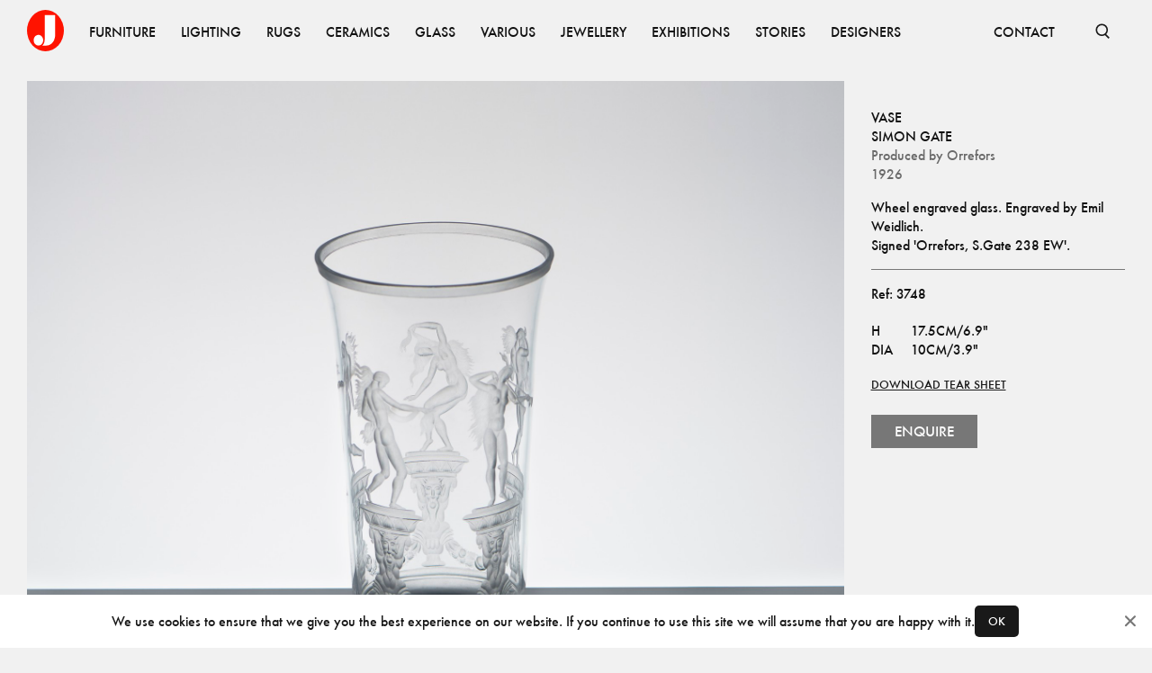

--- FILE ---
content_type: application/javascript; charset=UTF-8
request_url: https://www.jacksons.se/_next/static/chunks/pages/designers-fce45c0496974539.js
body_size: 5531
content:
(self.webpackChunk_N_E=self.webpackChunk_N_E||[]).push([[121],{5498:function(e,t,n){(window.__NEXT_P=window.__NEXT_P||[]).push(["/designers",function(){return n(467)}])},8384:function(e,t,n){"use strict";Object.defineProperty(t,"__esModule",{value:!0}),function(e,t){for(var n in t)Object.defineProperty(e,n,{enumerable:!0,get:t[n]})}(t,{noSSR:function(){return o},default:function(){return i}});let r=n(260),l=(n(7294),r._(n(1229)));function s(e){return{default:(null==e?void 0:e.default)||e}}function o(e,t){return delete t.webpack,delete t.modules,e(t)}function i(e,t){let n=l.default,r={loading:e=>{let{error:t,isLoading:n,pastDelay:r}=e;return null}};e instanceof Promise?r.loader=()=>e:"function"==typeof e?r.loader=e:"object"==typeof e&&(r={...r,...e});let i=(r={...r,...t}).loader;return(r.loadableGenerated&&(r={...r,...r.loadableGenerated},delete r.loadableGenerated),"boolean"!=typeof r.ssr||r.ssr)?n({...r,loader:()=>null!=i?i().then(s):Promise.resolve(s(()=>null))}):(delete r.webpack,delete r.modules,o(n,r))}("function"==typeof t.default||"object"==typeof t.default&&null!==t.default)&&void 0===t.default.__esModule&&(Object.defineProperty(t.default,"__esModule",{value:!0}),Object.assign(t.default,t),e.exports=t.default)},9184:function(e,t,n){"use strict";Object.defineProperty(t,"__esModule",{value:!0}),Object.defineProperty(t,"LoadableContext",{enumerable:!0,get:function(){return r}});let r=n(260)._(n(7294)).default.createContext(null)},1229:function(e,t,n){"use strict";/**
@copyright (c) 2017-present James Kyle <me@thejameskyle.com>
 MIT License
 Permission is hereby granted, free of charge, to any person obtaining
a copy of this software and associated documentation files (the
"Software"), to deal in the Software without restriction, including
without limitation the rights to use, copy, modify, merge, publish,
distribute, sublicense, and/or sell copies of the Software, and to
permit persons to whom the Software is furnished to do so, subject to
the following conditions:
 The above copyright notice and this permission notice shall be
included in all copies or substantial portions of the Software.
 THE SOFTWARE IS PROVIDED "AS IS", WITHOUT WARRANTY OF ANY KIND,
EXPRESS OR IMPLIED, INCLUDING BUT NOT LIMITED TO THE WARRANTIES OF
MERCHANTABILITY, FITNESS FOR A PARTICULAR PURPOSE AND
NONINFRINGEMENT. IN NO EVENT SHALL THE AUTHORS OR COPYRIGHT HOLDERS BE
LIABLE FOR ANY CLAIM, DAMAGES OR OTHER LIABILITY, WHETHER IN AN ACTION
OF CONTRACT, TORT OR OTHERWISE, ARISING FROM, OUT OF OR IN CONNECTION
WITH THE SOFTWARE OR THE USE OR OTHER DEALINGS IN THE SOFTWARE
*/Object.defineProperty(t,"__esModule",{value:!0}),Object.defineProperty(t,"default",{enumerable:!0,get:function(){return _}});let r=n(260)._(n(7294)),l=n(9184),s=[],o=[],i=!1;function a(e){let t=e(),n={loading:!0,loaded:null,error:null};return n.promise=t.then(e=>(n.loading=!1,n.loaded=e,e)).catch(e=>{throw n.loading=!1,n.error=e,e}),n}class u{promise(){return this._res.promise}retry(){this._clearTimeouts(),this._res=this._loadFn(this._opts.loader),this._state={pastDelay:!1,timedOut:!1};let{_res:e,_opts:t}=this;e.loading&&("number"==typeof t.delay&&(0===t.delay?this._state.pastDelay=!0:this._delay=setTimeout(()=>{this._update({pastDelay:!0})},t.delay)),"number"==typeof t.timeout&&(this._timeout=setTimeout(()=>{this._update({timedOut:!0})},t.timeout))),this._res.promise.then(()=>{this._update({}),this._clearTimeouts()}).catch(e=>{this._update({}),this._clearTimeouts()}),this._update({})}_update(e){this._state={...this._state,error:this._res.error,loaded:this._res.loaded,loading:this._res.loading,...e},this._callbacks.forEach(e=>e())}_clearTimeouts(){clearTimeout(this._delay),clearTimeout(this._timeout)}getCurrentValue(){return this._state}subscribe(e){return this._callbacks.add(e),()=>{this._callbacks.delete(e)}}constructor(e,t){this._loadFn=e,this._opts=t,this._callbacks=new Set,this._delay=null,this._timeout=null,this.retry()}}function c(e){return function(e,t){let n=Object.assign({loader:null,loading:null,delay:200,timeout:null,webpack:null,modules:null},t),s=null;function a(){if(!s){let t=new u(e,n);s={getCurrentValue:t.getCurrentValue.bind(t),subscribe:t.subscribe.bind(t),retry:t.retry.bind(t),promise:t.promise.bind(t)}}return s.promise()}if(!i){let e=n.webpack?n.webpack():n.modules;e&&o.push(t=>{for(let n of e)if(t.includes(n))return a()})}function c(e,t){!function(){a();let e=r.default.useContext(l.LoadableContext);e&&Array.isArray(n.modules)&&n.modules.forEach(t=>{e(t)})}();let o=r.default.useSyncExternalStore(s.subscribe,s.getCurrentValue,s.getCurrentValue);return r.default.useImperativeHandle(t,()=>({retry:s.retry}),[]),r.default.useMemo(()=>{var t;return o.loading||o.error?r.default.createElement(n.loading,{isLoading:o.loading,pastDelay:o.pastDelay,timedOut:o.timedOut,error:o.error,retry:s.retry}):o.loaded?r.default.createElement((t=o.loaded)&&t.default?t.default:t,e):null},[e,o])}return c.preload=()=>a(),c.displayName="LoadableComponent",r.default.forwardRef(c)}(a,e)}function d(e,t){let n=[];for(;e.length;){let r=e.pop();n.push(r(t))}return Promise.all(n).then(()=>{if(e.length)return d(e,t)})}c.preloadAll=()=>new Promise((e,t)=>{d(s).then(e,t)}),c.preloadReady=e=>(void 0===e&&(e=[]),new Promise(t=>{let n=()=>(i=!0,t());d(o,e).then(n,n)})),window.__NEXT_PRELOADREADY=c.preloadReady;let _=c},7672:function(e,t,n){"use strict";var r=n(5893);n(7294);var l=n(3967),s=n.n(l),o=n(8600),i=n.n(o);t.Z=e=>{let{fullHeight:t=!1,className:n,children:l,padding:o="regular",variant:a,noNestedPadding:u=!1,...c}=e;return(0,r.jsx)("div",{className:s()(i().root,{[i().full]:"full"===a,[i().article]:"article"===a,[i().fullHeight]:t,[i()["padding-regular"]]:"regular"===o,container:"regular"===o,[i()["no-nested-padding"]]:u},n),...c,children:l})}},8890:function(e,t,n){"use strict";n.d(t,{Z:function(){return p}});var r=n(5893);n(7294);var l=n(3935),s=n(6042),o=n(3967),i=n.n(o),a=n(6273),u=n.n(a),c=e=>{let{open:t=!0,onClick:n,className:l,...o}=e;return(0,r.jsx)(s.Z,{unmountOnExit:!0,mountOnEnter:!0,in:t,timeout:125,classNames:{enterDone:u().visible,enterActive:u().visible,exitDone:u().exitDone},children:(0,r.jsx)("div",{className:i()(u().root,l),onClick:n,...o},"backdrop-transition")})},d=()=>(0,r.jsx)("style",{children:"body {overflow: hidden;}"}),_=n(2773),f=n(5250),m=n(5937);let h=document.getElementById(_.Gf);var p=e=>{let{children:t,onClose:n,noBackdrop:s=!1,backdropProps:o={},open:i,noPortal:a}=e;(0,m.Z)(()=>n&&n()),(0,f.Z)(()=>n&&n());let u=(0,r.jsxs)(r.Fragment,{children:[!s&&(0,r.jsx)(c,{...o,open:i,onClick:n}),i&&(0,r.jsx)(d,{}),t]});return a?u:h?l.createPortal(u,h):null}},3323:function(e,t,n){"use strict";var r=n(5893);n(7294);var l=n(3967),s=n.n(l),o=n(9926),i=n.n(o);t.Z=e=>{let{className:t,columns:n=2,responsive:l,gap:o="regular",children:a,...u}=e;return(0,r.jsx)("div",{className:s()(i().root,i()["gap-".concat(o)],i()["columns-".concat(n)],l&&i()["responsive-columns"],t),...u,children:a})}},1360:function(e,t,n){"use strict";let r;n.d(t,{Z:function(){return f}});var l=n(5893),s=n(7294);let o=new WeakMap;n(6337);let i=[0];function a(e){e.forEach(e=>{if(o.has(e.target)){let t=o.get(e.target);(e.isIntersecting||e.intersectionRatio>0)&&(r.unobserve(e.target),o.delete(e.target),t())}})}var u=function(e,t,n){(0,s.useEffect)(()=>{let l=e.current;if(l){let e=function(){let{root:e=null,rootMargin:t="0px",threshold:n=i,...l}=arguments.length>0&&void 0!==arguments[0]?arguments[0]:{};return void 0===r&&(r=new IntersectionObserver(a,{root:e,rootMargin:t,threshold:n,...l})),r}(n);return o.set(l,t),e.observe(l),()=>{o.delete(l),e.unobserve(l)}}},[t,e,n])},c=n(9766),d=n(4033),_=n.n(d),f=e=>{let{src:t,srcSet:n,alt:r,aspectRatio:o="square",className:i,...a}=e,[d,f]=s.useState(!1),m=s.useRef(null),[h,p]=s.useState(!1);return u(m,()=>{f(!0)},{rootMargin:"".concat(100,"px")}),(0,l.jsx)(l.Fragment,{children:(0,l.jsx)("div",{ref:m,className:(0,c.cx)(_().root,i),style:{"--aspect-ratio":function(e){switch(e){case"square":return 1;case"wide":return 16/9;case"letterbox":return 4/3;case"letterbox-portrait":return 3/4;case"letterbox-category":return 32/37;default:return e}}(o)},children:d&&(0,l.jsx)("img",{className:(0,c.cx)(_().image,{[_().loaded]:h}),onLoad:()=>p(!0),alt:r||"",src:t,srcSet:n,...a})})})}},9845:function(e,t,n){"use strict";var r=n(5893);n(7294);var l=n(9008),s=n.n(l),o=n(2773);t.Z=e=>{let{children:t=""}=e,n=t.trim(),l=" - ".concat(o.Eo),i=""===n?o.Eo:n.endsWith(l)?n:"".concat(n).concat(l);return(0,r.jsxs)(s(),{children:[(0,r.jsx)("title",{children:i},"title"),(0,r.jsx)("meta",{property:"og:title",content:i},"og:title")]})}},7949:function(e,t,n){"use strict";n.d(t,{u_:function(){return c},nK:function(){return g},hz:function(){return v},r6:function(){return m}});var r=n(5893),l=n(7294),s=n(1779),o=n(4574),i=n(9766),a=n(4409),u=n.n(a);let c=e=>{let{children:t,className:n,onClose:a,position:c="middle",padding:d="none",background:_="white",...f}=e,m=l.useRef(null);return!function(e){let t=Array.from((null==e?void 0:e.querySelectorAll('button, [href], input, select, textarea, [tabindex]:not([tabindex="-1"])'))||[]),n=t[0],r=t[t.length-1];(0,o.Z)("keydown",t=>{e&&"Tab"===t.key&&(t.shiftKey?document.activeElement===n&&(r.focus(),t.preventDefault()):document.activeElement===r&&(n.focus(),t.preventDefault()))}),null==n||n.focus()}(m.current),(0,r.jsx)(s.Z,{padding:d,background:_,className:(0,i.cx)(u().position,u()[c]),children:(0,r.jsxs)("div",{ref:m,...f,className:(0,i.cx)(u().root,n),children:["function"==typeof a&&(0,r.jsx)("button",{type:"button",className:u().btnClose,"aria-label":"close",onClick:a}),t]})})};c.displayName="Base";var d=n(136),_=n(2978),f=n.n(_);let m=e=>{let{children:t,className:n,align:l}=e;return(0,r.jsx)("header",{className:(0,i.cx)(f().title,n),children:(0,r.jsx)(d.Z,{block:!0,align:l,variant:"heading",children:t})})};var h=n(5861),p=n.n(h);let g=e=>{let{children:t,className:n}=e;return(0,r.jsx)("footer",{className:(0,i.cx)(p().root,n),children:t})};var x=n(5882),b=n.n(x);let v=e=>{let{children:t,center:n,className:l}=e;return(0,r.jsx)("main",{className:(0,i.cx)(b().root,{[b().center]:n},l),children:t})}},2833:function(e,t,n){"use strict";var r=n(5893),l=n(7294),s=n(9766);let o=l.forwardRef(function(e,t){let{children:n,component:l="div",spacing:o=1,className:i=""}=e;return(0,r.jsx)(l,{ref:t,className:(0,s.cx)("spacing-top-".concat(o),i),children:n})});t.Z=o},5250:function(e,t,n){"use strict";var r=n(2773),l=n(9406);t.Z=e=>{(0,l.Z)(t=>{r.YB.includes(t.key)&&e(t)})}},4574:function(e,t,n){"use strict";var r=n(7294);t.Z=function(e,t,n){let l=r.useRef();r.useEffect(()=>{let r=(null==n?void 0:n.current)||window;if(!r)return;l.current!==t&&(l.current=t);let s=e=>{l.current&&l.current(e)};return r.addEventListener(e,s),()=>{r.removeEventListener(e,s)}},[e,n,t])}},9406:function(e,t,n){"use strict";var r=n(7294);t.Z=e=>{r.useEffect(()=>(window.addEventListener("keydown",e),()=>window.removeEventListener("keydown",e)),[e])}},5937:function(e,t,n){"use strict";var r=n(7294),l=n(1163);t.Z=e=>{let{events:t}=(0,l.useRouter)();r.useEffect(()=>(t.on("routeChangeStart",e),()=>{t.off("routeChangeStart",e)}),[t,e])}},467:function(e,t,n){"use strict";n.r(t),n.d(t,{__N_SSP:function(){return w},default:function(){return D}});var r=n(5893),l=n(7294),s=n(1664),o=n.n(s),i=n(1967),a=n(1779),u=n(7672),c=n(1360),d=n(136),_=n(7587),f=n.n(_),m=e=>{let{designer:t}=e,{firstname:n,lastname:l,years:s,featured_image:o}=t,i="".concat(n," ").concat(l);return(0,r.jsxs)("div",{children:[(0,r.jsx)(c.Z,{src:o||"",alt:i,aspectRatio:"letterbox-portrait"}),(0,r.jsxs)("div",{className:f().text,children:[(0,r.jsx)(d.Z,{variant:"tiny",uppercase:!0,block:!0,children:i}),s&&(0,r.jsx)(d.Z,{variant:"tiny",color:"faded",uppercase:!0,children:s})]})]})},h=n(3323),p=n(9845),g=n(2833),x=n(1075),b=n(6660),v=n(6083),y=n.n(v),j=n(9766);let k=e=>{let t=e.sort((e,t)=>e.lastname<t.lastname?-1:e.lastname>t.lastname?1:0),n={};return t.forEach(e=>{let t=e.lastname.substring(0,1).toUpperCase();n[t]||(n[t]=[]),n[t].push(e)}),{designerEntries:Object.entries(n),sortedDesigners:t}},C=e=>({passHref:!0,href:{pathname:i.ZJ.pathname,query:{slug:e.slug}}});var w=!0,D=e=>{let{designers:t}=e,{designerEntries:n,sortedDesigners:s}=k(t),i=s.filter(e=>e.is_featured);return(0,r.jsxs)(r.Fragment,{children:[(0,r.jsx)(p.Z,{children:"Designers"}),(0,r.jsx)(x.Z,{children:(0,r.jsx)(b.Z,{paddingTop:!0,children:(0,r.jsxs)(u.Z,{children:[(0,r.jsxs)(g.Z,{className:y().hideOnMobile,children:[(0,r.jsx)(d.Z,{block:!0,children:"FEATURED"}),(0,r.jsx)("div",{className:(0,j.cx)(y().block,y().featuredDesignersBlock),children:(0,r.jsx)(h.Z,{columns:4,children:i.map(e=>(0,r.jsx)(o(),{...C(e),children:(0,r.jsx)(m,{designer:e},e.id)},e.id))})})]}),(0,r.jsx)("div",{className:y().allDesigners,children:n.map((e,t)=>{let[n,s]=e,i=(0,j.kb)(s,Math.ceil(s.length/2));return(0,r.jsxs)(a.Z,{id:n,className:(0,j.cx)(y().block,y().allDesignersBlock),children:[(0,r.jsx)("div",{className:y().letterContainer,children:(0,r.jsx)(d.Z,{className:y().textStyle,children:n})}),(0,r.jsx)("div",{className:y().chunkContainer,children:i.map((e,t)=>(0,r.jsx)("div",{className:y().chunk,children:e.map(e=>(0,l.createElement)(o(),{...C(e),key:e.id,legacyBehavior:!0},(0,r.jsx)(d.Z,{uppercase:!0,component:"a",className:y().textStyle,children:"".concat(e.firstname," ").concat(e.lastname)})))},t))})]},t)})})]})})})]})}},6273:function(e){e.exports={root:"Backdrop_root__o_GgQ",visible:"Backdrop_visible__0nLLg",exitDone:"Backdrop_exitDone___m6iY"}},8600:function(e){e.exports={root:"Container_root__0jIO7",fullHeight:"Container_fullHeight__0zngC","padding-regular":"Container_padding-regular__hof_y",full:"Container_full__sxZ3B",article:"Container_article__ZLlwx","no-nested-padding":"Container_no-nested-padding___tBFo"}},7587:function(e){e.exports={text:"DesignerCard_text__QtL9c"}},9926:function(e){e.exports={root:"Grid_root__gNVC2","gap-small":"Grid_gap-small__Tftgw","gap-regular":"Grid_gap-regular__mKkNH","gap-big":"Grid_gap-big__IXGNV","columns-2":"Grid_columns-2__PjByc","columns-3":"Grid_columns-3__Yz6lq","columns-4":"Grid_columns-4__2X6WR","columns-6":"Grid_columns-6__egSb7","responsive-columns":"Grid_responsive-columns__Gwfdw"}},4033:function(e){e.exports={root:"Image_root__UkRqc",image:"Image_image__3QFzw",loaded:"Image_loaded__Dd_EQ"}},5861:function(e){e.exports={root:"Actions_root__7_cY3"}},4409:function(e){e.exports={position:"Base_position__1aMXY",left:"Base_left__tG7tY",middle:"Base_middle__QfTHM",right:"Base_right__z3yzL",bottom:"Base_bottom__WCOie",root:"Base_root__VlFWQ",btnClose:"Base_btnClose__SYl_H"}},5882:function(e){e.exports={root:"Content_root__V4qNO",center:"Content_center__f_Tal"}},2978:function(e){e.exports={title:"Title_title__Ms4vR"}},6083:function(e){e.exports={textStyle:"Designers_textStyle__lFL_4",block:"Designers_block__vL0RP",hideOnMobile:"Designers_hideOnMobile__tCamM",featuredDesignersBlock:"Designers_featuredDesignersBlock__40DZ6",allDesigners:"Designers_allDesigners__jCEM9",letterContainer:"Designers_letterContainer__55n9F",allDesignersBlock:"Designers_allDesignersBlock__4CiKG",chunkContainer:"Designers_chunkContainer__llbG0",chunk:"Designers_chunk__OnYm2"}},5152:function(e,t,n){e.exports=n(8384)}},function(e){e.O(0,[234,585,614,774,888,179],function(){return e(e.s=5498)}),_N_E=e.O()}]);
//# sourceMappingURL=designers-fce45c0496974539.js.map